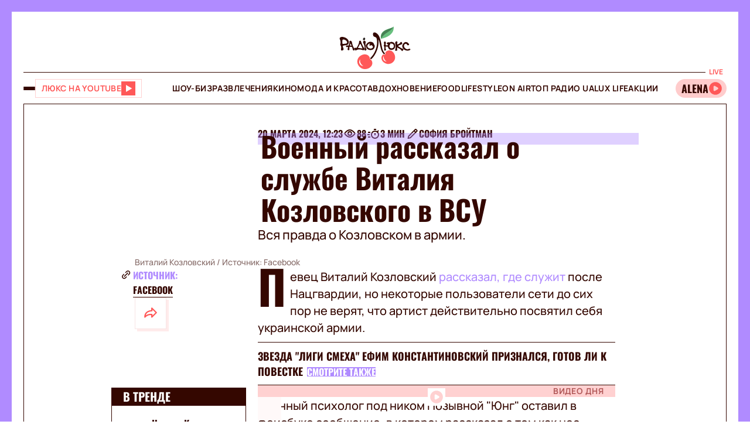

--- FILE ---
content_type: image/svg+xml
request_url: https://lux.fm/assets/img/socials/viber-social.svg
body_size: -310
content:
<svg width="36" height="36" viewBox="0 0 36 36" fill="none" xmlns="http://www.w3.org/2000/svg">
<path d="M24.9778 4H11C7.15556 4 4 7.15556 4 11.0222V25C4 28.8444 7.15556 32 11 32H24.9778C28.8444 32 32 28.8444 32 24.9778V11.0222C32 7.15556 28.8444 4 24.9778 4ZM17.2444 9.75556C17.2889 9.06667 17.9333 9.31111 18.2667 9.26667C22.4444 9.4 26.0444 13.1556 26 17.2C26 17.6 26.1333 18.1778 25.5333 18.1778C24.9556 18.1778 25.1111 17.5778 25.0444 17.1778C24.4889 12.8889 22.4889 10.8667 18.1333 10.2C17.7778 10.1556 17.2222 10.2222 17.2444 9.75556ZM23.4889 17.3778C22.8222 17.4667 22.9556 16.8889 22.8889 16.5111C22.4444 13.8889 21.5111 12.9333 18.8222 12.3556C18.4222 12.2667 17.8 12.3333 17.9111 11.7333C18 11.1556 18.5556 11.3556 18.9778 11.4C21.6667 11.7111 23.8667 14 23.8444 16.5111C23.8 16.7778 23.9778 17.2889 23.4889 17.3778ZM21.8222 16C21.8222 16.3556 21.7778 16.6889 21.3778 16.7333C21.0889 16.7778 20.9111 16.5333 20.8667 16.2444C20.7556 15.1778 20.1778 14.5333 19.0667 14.3556C18.7333 14.3111 18.4222 14.2 18.5778 13.7556C18.6889 13.4667 18.9556 13.4222 19.2444 13.4222C20.4444 13.4 21.8222 14.8 21.8222 16ZM26.0444 24.2C25.5778 25.4667 24 26.7556 22.6444 26.7333C22.4444 26.6889 22.0667 26.6222 21.7333 26.4889C15.7778 23.9778 11.4444 19.8444 9 13.9333C8.17778 11.9556 9.04444 10.2667 11.1111 9.6C11.4889 9.46667 11.8444 9.46667 12.2222 9.6C13.1111 9.91111 15.3556 12.9556 15.4 13.8444C15.4444 14.5333 14.9556 14.9111 14.4889 15.2222C13.5778 15.8222 13.5778 16.5778 13.9778 17.4444C14.8444 19.3556 16.3333 20.6889 18.2667 21.5333C18.9556 21.8444 19.6444 21.8222 20.1111 21.1111C20.9556 19.8444 22 19.9111 23.1333 20.6889C23.7111 21.0889 24.2889 21.4667 24.8222 21.8889C25.5556 22.4889 26.4889 22.9778 26.0444 24.2Z" fill="#FFCCCC"/>
</svg>


--- FILE ---
content_type: application/javascript; charset=utf8
request_url: https://lux.fm/chunk-XFR2CER6.js
body_size: -298
content:
import{a as b}from"./chunk-ALPI36BO.js";import{Eb as l,Ob as m,Pb as p,ab as a,db as s,gc as h,ib as o,ic as d,id as g,md as y,p as r,pb as c,wd as C,xc as f,yc as u}from"./chunk-AYLSLZLR.js";var k=(()=>{class n{constructor(i,e){this.locale=i,this.pageDataService=e,this.isUkLocale=this.locale===C.DEFAULT_LOCALE,this.url$=this.pageDataService.pageData$.pipe(r(t=>this.isUkLocale?t.alternateRu:t.alternateUa))}static{this.\u0275fac=function(e){return new(e||n)(o("LOCALE"),o(b))}}static{this.\u0275cmp=c({type:n,selectors:[["app-lang-switcher-button"]],decls:3,vars:4,consts:[[1,"lang-switcher-button",3,"href"]],template:function(e,t){e&1&&(m(0,"a",0),f(1,"async"),h(2),p()),e&2&&(l("href",u(1,2,t.url$)||(t.isUkLocale?"/ru/":"/"),a),s(2),d(" ",t.isUkLocale?"ru":"uk",`
`))},dependencies:[y,g],styles:["@keyframes _ngcontent-%COMP%_pulse{0%{transform:scale(1)}50%{transform:scale(.97)}to{transform:scale(1)}}@keyframes _ngcontent-%COMP%_pulseShadow{0%{box-shadow:0 3.4rem 7rem #b15959}50%{box-shadow:0 3.4rem 7rem #b159594d}to{box-shadow:0 3.4rem 7rem #b15959}}[_nghost-%COMP%]{display:inline-flex;align-items:center;justify-content:center;-webkit-user-select:none;user-select:none;padding:1px}[_nghost-%COMP%]   .lang-switcher-button[_ngcontent-%COMP%]{display:flex;align-items:center;justify-content:center;font-family:var(--bold);font-size:1.2rem;line-height:1.4rem;letter-spacing:.036em;border:1px solid #D94040;background:#9d2323;width:4rem;height:4rem;text-transform:uppercase;color:#fff;cursor:pointer;transition:opacity .2s ease-in-out}@media (min-width: 768px){[_nghost-%COMP%]   .lang-switcher-button[_ngcontent-%COMP%]:hover{opacity:.8}}"],changeDetection:0})}}return n})();export{k as a};


--- FILE ---
content_type: image/svg+xml
request_url: https://lux.fm/assets/img/common/quote.svg
body_size: -397
content:
<svg width="28" height="23" viewBox="0 0 28 23" fill="none" xmlns="http://www.w3.org/2000/svg">
<path d="M0 22.72C0 21.12 0 19.5733 0 18.08C0.0533332 16.5333 0.106667 15.12 0.16 13.84C0.32 9.25333 1.04 5.81333 2.32 3.52C3.65333 1.17333 6.16 0 9.84 0L10.8 4.08C8.72 4.13333 7.38667 4.82666 6.8 6.16C6.21333 7.49333 5.92 9.2 5.92 11.28H11.52V22.72H0ZM16.4 22.72C16.4 21.12 16.4 19.5733 16.4 18.08C16.4533 16.5333 16.5067 15.12 16.56 13.84C16.72 9.25333 17.44 5.81333 18.72 3.52C20.0533 1.17333 22.56 0 26.24 0L27.2 4.08C25.12 4.13333 23.7867 4.82666 23.2 6.16C22.6133 7.49333 22.32 9.2 22.32 11.28H27.92V22.72H16.4Z" fill="#FF5858"/>
</svg>


--- FILE ---
content_type: image/svg+xml
request_url: https://lux.fm/assets/img/common/edit.svg
body_size: -188
content:
<svg width="21" height="18" viewBox="0 0 21 18" fill="none" xmlns="http://www.w3.org/2000/svg">
<path d="M4.8122 16.9942C4.87652 17.0019 4.94155 17.0019 5.00587 16.9942L8.23375 16.1874C8.37694 16.1534 8.5081 16.0809 8.61303 15.9777L18.5307 6.03084C18.8313 5.72854 19 5.31961 19 4.89336C19 4.46711 18.8313 4.05818 18.5307 3.75589L17.2557 2.4732C17.1058 2.32319 16.9278 2.20418 16.7318 2.12299C16.5359 2.04179 16.3259 2 16.1138 2C15.9017 2 15.6917 2.04179 15.4958 2.12299C15.2998 2.20418 15.1218 2.32319 14.9719 2.4732L5.05429 12.3878C4.95002 12.4932 4.87494 12.6238 4.83641 12.767L4.02944 15.9938C4.00044 16.0982 3.99276 16.2074 4.00687 16.3148C4.02098 16.4222 4.05658 16.5257 4.11156 16.619C4.16654 16.7124 4.23976 16.7937 4.32686 16.8582C4.41396 16.9226 4.51316 16.9689 4.61853 16.9942C4.68285 17.0019 4.74788 17.0019 4.8122 16.9942ZM16.1098 3.61068L17.3929 4.89336L16.1098 6.17605L14.8348 4.89336L16.1098 3.61068ZM6.35351 13.372L13.6889 6.03084L14.9719 7.31352L7.62852 14.6547L5.92582 15.0742L6.35351 13.372Z" fill="#340700"/>
</svg>


--- FILE ---
content_type: image/svg+xml
request_url: https://lux.fm/assets/img/socials/instagram-social.svg
body_size: 54
content:
<svg width="48" height="48" viewBox="0 0 48 48" fill="none" xmlns="http://www.w3.org/2000/svg">
<path d="M41.8922 16.6128C41.872 15.0981 41.5885 13.5984 41.0542 12.1808C40.5909 10.9851 39.8833 9.89924 38.9765 8.99251C38.0698 8.08577 36.9839 7.37815 35.7882 6.91484C34.3889 6.38956 32.9105 6.10553 31.4162 6.07484C29.4922 5.98884 28.8822 5.96484 23.9982 5.96484C19.1142 5.96484 18.4882 5.96484 16.5782 6.07484C15.0845 6.10575 13.6069 6.38978 12.2082 6.91484C11.0123 7.37782 9.92623 8.08533 9.01945 8.99211C8.11268 9.89889 7.40517 10.985 6.94219 12.1808C6.41585 13.5791 6.13243 15.0571 6.10419 16.5508C6.01819 18.4768 5.99219 19.0868 5.99219 23.9708C5.99219 28.8548 5.99219 29.4788 6.10419 31.3908C6.13419 32.8868 6.41619 34.3628 6.94219 35.7648C7.40594 36.9604 8.11398 38.046 9.02106 38.9524C9.92814 39.8588 11.0143 40.566 12.2102 41.0288C13.6051 41.5752 15.0829 41.8796 16.5802 41.9288C18.5062 42.0148 19.1162 42.0408 24.0002 42.0408C28.8842 42.0408 29.5102 42.0408 31.4202 41.9288C32.9145 41.8994 34.3929 41.616 35.7922 41.0908C36.9876 40.627 38.0732 39.9192 38.9799 39.0125C39.8865 38.1059 40.5944 37.0202 41.0582 35.8248C41.5842 34.4248 41.8662 32.9488 41.8962 31.4508C41.9822 29.5268 42.0082 28.9168 42.0082 24.0308C42.0042 19.1468 42.0042 18.5268 41.8922 16.6128ZM23.9862 33.2068C18.8782 33.2068 14.7402 29.0688 14.7402 23.9608C14.7402 18.8528 18.8782 14.7148 23.9862 14.7148C26.4384 14.7148 28.7901 15.689 30.5241 17.4229C32.2581 19.1569 33.2322 21.5087 33.2322 23.9608C33.2322 26.413 32.2581 28.7648 30.5241 30.4988C28.7901 32.2327 26.4384 33.2068 23.9862 33.2068ZM33.6002 16.5288C33.317 16.5291 33.0365 16.4735 32.7748 16.3653C32.5131 16.257 32.2753 16.0982 32.0751 15.898C31.8748 15.6977 31.716 15.4599 31.6078 15.1982C31.4995 14.9365 31.4439 14.656 31.4442 14.3728C31.4442 14.0898 31.4999 13.8096 31.6082 13.5482C31.7165 13.2867 31.8753 13.0491 32.0754 12.849C32.2755 12.6489 32.513 12.4902 32.7745 12.3819C33.036 12.2736 33.3162 12.2178 33.5992 12.2178C33.8822 12.2178 34.1624 12.2736 34.4239 12.3819C34.6853 12.4902 34.9229 12.6489 35.123 12.849C35.3231 13.0491 35.4818 13.2867 35.5901 13.5482C35.6984 13.8096 35.7542 14.0898 35.7542 14.3728C35.7542 15.5648 34.7902 16.5288 33.6002 16.5288Z" fill="#FF5858"/>
<path d="M23.9865 29.9612C27.3035 29.9612 29.9925 27.2722 29.9925 23.9552C29.9925 20.6382 27.3035 17.9492 23.9865 17.9492C20.6694 17.9492 17.9805 20.6382 17.9805 23.9552C17.9805 27.2722 20.6694 29.9612 23.9865 29.9612Z" fill="#FF5858"/>
</svg>


--- FILE ---
content_type: application/javascript; charset=utf-8
request_url: https://fundingchoicesmessages.google.com/f/AGSKWxUuDaOwiZAsMNjRnkDLr0g24L7poGFtfeJD1LAtXrbFox7sNccwXECckRabsjSC-7ms0yHZA-X0_5L1w9EYSjVDXqU1ou06faSgD2nwXT6LssFzT_0q3sYZE4eFpHY6iGNrNdYKdMAl4KAbPQkYckoZrvWm02QUL1hJtWrOLddYd2JhOwblZRBhy0mc/_/spark_ad./i_ads./adchoices16./affiliationcash./delivery/ag.
body_size: -1290
content:
window['e96b95e3-88e9-4686-8ada-769f621322b8'] = true;

--- FILE ---
content_type: image/svg+xml
request_url: https://lux.fm/assets/img/common/link.svg
body_size: -79
content:
<svg width="24" height="18" viewBox="0 0 24 18" fill="none" xmlns="http://www.w3.org/2000/svg">
<path d="M6.12654 15.1136C6.48399 15.4716 6.90865 15.7554 7.37612 15.9487C7.84359 16.142 8.34466 16.2411 8.85053 16.2402C9.35651 16.2411 9.85768 16.142 10.3253 15.9487C10.7929 15.7553 11.2177 15.4716 11.5753 15.1136L13.7545 12.9337L12.6649 11.8441L10.4857 14.024C10.0514 14.4563 9.46365 14.699 8.85091 14.699C8.23817 14.699 7.65038 14.4563 7.21614 14.024C6.78346 13.59 6.5405 13.0021 6.5405 12.3892C6.5405 11.7764 6.78346 11.1885 7.21614 10.7545L9.39609 8.57528L8.3065 7.48569L6.12654 9.66487C5.40514 10.388 5 11.3678 5 12.3892C5 13.4107 5.40514 14.3905 6.12654 15.1136ZM18.1136 8.57528C18.8346 7.85193 19.2395 6.87225 19.2395 5.85091C19.2395 4.82958 18.8346 3.8499 18.1136 3.12654C17.3905 2.40514 16.4107 2 15.3892 2C14.3678 2 13.388 2.40514 12.6649 3.12654L10.4857 5.3065L11.5753 6.39609L13.7545 4.21614C14.1887 3.78384 14.7765 3.54114 15.3892 3.54114C16.002 3.54114 16.5898 3.78384 17.024 4.21614C17.4567 4.65018 17.6997 5.23805 17.6997 5.85091C17.6997 6.46378 17.4567 7.05164 17.024 7.48569L14.8441 9.66487L15.9337 10.7545L18.1136 8.57528Z" fill="#340700"/>
<path d="M9.397 12.9344L8.30664 11.8448L14.8465 5.30566L15.9361 6.39603L9.397 12.9344Z" fill="#340700"/>
</svg>
